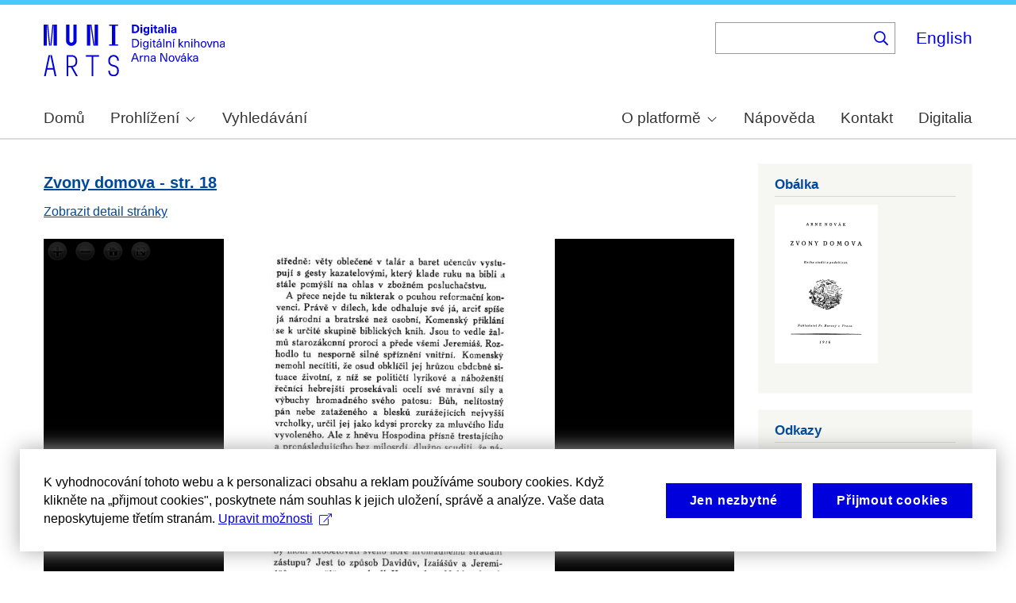

--- FILE ---
content_type: text/html; charset=UTF-8
request_url: https://arne-novak.phil.muni.cz/node/167/pages?language=cs&page=17%20
body_size: 8811
content:
<!DOCTYPE html>
<html lang="cs" dir="ltr" prefix="wgs84_pos: http://www.w3.org/2003/01/geo/wgs84_pos#  org: https://www.w3.org/TR/vocab-org/#org:  xs: http://www.w3.org/2001/XMLSchema#  ldp: http://www.w3.org/ns/ldp#  dc11: http://purl.org/dc/elements/1.1/  dcterms: http://purl.org/dc/terms/  nfo: http://www.semanticdesktop.org/ontologies/2007/03/22/nfo/v1.1/  ebucore: http://www.ebu.ch/metadata/ontologies/ebucore/ebucore#  fedora: http://fedora.info/definitions/v4/repository#  owl: http://www.w3.org/2002/07/owl#  ore: http://www.openarchives.org/ore/terms/  rdf: http://www.w3.org/1999/02/22-rdf-syntax-ns#  rdau: http://rdaregistry.info/Elements/u/  islandora: http://islandora.ca/  pcdm: http://pcdm.org/models#  use: http://pcdm.org/use#  iana: http://www.iana.org/assignments/relation/  premis: http://www.loc.gov/premis/rdf/v1#  premis3: http://www.loc.gov/premis/rdf/v3/  co: http://purl.org/co/  content: http://purl.org/rss/1.0/modules/content/  dc: http://purl.org/dc/terms/  foaf: http://xmlns.com/foaf/0.1/  og: http://ogp.me/ns#  rdfs: http://www.w3.org/2000/01/rdf-schema#  schema: http://schema.org/  sioc: http://rdfs.org/sioc/ns#  sioct: http://rdfs.org/sioc/types#  skos: http://www.w3.org/2004/02/skos/core#  xsd: http://www.w3.org/2001/XMLSchema# ">
  <head>
    <meta charset="utf-8" />
<noscript><style>form.antibot * :not(.antibot-message) { display: none !important; }</style>
</noscript><meta name="title" content="Prohlížeč stran | Digitální knihovna Arna Nováka" />
<meta name="description" content="Arne Novák digital library." />
<meta name="abstract" content="(CS): Digitální knihovna obsahuje monografie Arna Nováka a díla, ke kterým napsal úvod nebo doslov a u kterých autorský zákon umožňuje volné zpřístupnění. Najdete v ní díla Arna Nováka i dalších autorů. Provozována je na Filozofické fakultě Masarykovy univerzity. (EN): The Digital Library contains Arne Novák’s monographs and those works which he wrote an introduction or an epilogue for, subject to free accessibility under the Copyright Act. It contains works of Arne Novák as well as works of other authors. It operates at the Faculty of Arts, Masaryk University." />
<meta name="keywords" content="Arne Novák,digital library,monographs" />
<link rel="canonical" href="https://arne-novak.phil.muni.cz/cs/node/167/pages" />
<meta name="google-site-verification" content="yJjiVRaPQ6QJO8Au5DLPUY--pJyTJa3apjGTL7FQQRk" />
<meta name="Generator" content="Drupal 10 (https://www.drupal.org)" />
<meta name="MobileOptimized" content="width" />
<meta name="HandheldFriendly" content="true" />
<meta name="viewport" content="width=device-width, initial-scale=1.0" />
<link rel="icon" href="/core/misc/favicon.ico" type="image/vnd.microsoft.icon" />

    <title>Prohlížeč stran | Digitální knihovna Arna Nováka</title>
    <link rel="stylesheet" media="all" href="https://dan-demo.phil.muni.cz/sites/default/files/css/css_U6D_rkDS7cjVvfq8RpPyPgwmRApkZI5XJiQYP25UDxM.css?delta=0&amp;language=cs&amp;theme=islandora_muni&amp;include=[base64]" />
<link rel="stylesheet" media="all" href="https://dan-demo.phil.muni.cz/sites/default/files/css/css_p43HJfdbXFy7mo4fOsARx6-Z_tuCkKJZAYNrU-Yjy_w.css?delta=1&amp;language=cs&amp;theme=islandora_muni&amp;include=[base64]" />
<link rel="stylesheet" media="print" href="https://dan-demo.phil.muni.cz/sites/default/files/css/css_ZPTDtUZ0nXCC0rzYELA6v53AF5z0u_Xqk_JhYd7VmuA.css?delta=2&amp;language=cs&amp;theme=islandora_muni&amp;include=[base64]" />
<link rel="stylesheet" media="all" href="https://dan-demo.phil.muni.cz/sites/default/files/css/css_dv5s4AUXRTc-spyelypAzlB5ZQF9oB2AhZOIfQ_ndII.css?delta=3&amp;language=cs&amp;theme=islandora_muni&amp;include=[base64]" />

    
  </head>
  <body class="layout-one-sidebar layout-sidebar-second path-node">
        <a href="#main-content" class="visually-hidden focusable skip-link">
      Skip to main content
    </a>
    
      <div class="dialog-off-canvas-main-canvas" data-off-canvas-main-canvas>
    <div id="page-wrapper">
  <div id="page">
    <header id="header" class="header" role="banner">
      <div class="section layout-container clearfix">
        
          <div class="clearfix region region-header">
    <div id="block-islandora-muni-matomo" class="block block-simple-block block-simple-blockmatomo">
  
    
      <div class="content">
      <!-- Matomo --><script type="text/plain" class="mc-analytics">
  var _paq = window._paq = window._paq || [];
  /* tracker methods like "setCustomDimension" should be called before "trackPageView" */
  _paq.push(['trackPageView']);
  _paq.push(['enableLinkTracking']);
  (function() {
    var u="https://www.phil.muni.cz/matomo/";
    _paq.push(['setTrackerUrl', u+'matomo.php']);
    _paq.push(['setSiteId', '5']);
    var d=document, g=d.createElement('script'), s=d.getElementsByTagName('script')[0];
    g.async=true; g.src=u+'matomo.js'; s.parentNode.insertBefore(g,s);
  })();
</script><!-- End Matomo Code -->
    </div>
  </div>
<div id="block-islandora-muni-sitelogo" class="block block-simple-block block-simple-blocksite-logo">
  
      <h2>Site logo</h2>
    
      <div class="content">
      <p><a class="site-branding__logo" href="/cs" rel="home"><img alt="Home" src="/themes/custom/islandora_muni/platform_specific/images/logo-cs.svg"></a></p>

    </div>
  </div>
<div class="views-exposed-form bef-exposed-form block block-views block-views-exposed-filter-blocksearch-content-page-2" data-drupal-selector="views-exposed-form-search-content-page-2" id="block-islandora-muni-exposedformsearch-contentpage-2">
  
    
      <div class="content">
      <form action="/cs/search" method="get" id="views-exposed-form-search-content-page-2" accept-charset="UTF-8">
  <div class="form--inline clearfix">
  <div class="js-form-item form-item js-form-type-search-api-autocomplete form-type-search-api-autocomplete js-form-item-search form-item-search">
      
        <input data-drupal-selector="edit-search" data-search-api-autocomplete-search="search_content" class="form-autocomplete form-text" data-autocomplete-path="/cs/search_api_autocomplete/search_content?display=page_2&amp;&amp;filter=search" type="text" id="edit-search" name="search" value="" size="30" maxlength="128" />

        </div>
<div data-drupal-selector="edit-actions" class="form-actions js-form-wrapper form-wrapper" id="edit-actions"><input data-drupal-selector="edit-submit-search-content" type="submit" id="edit-submit-search-content" value="." class="button js-form-submit form-submit" />
</div>

</div>

</form>

    </div>
  </div>
<div class="language-switcher-language-url block block-language block-language-blocklanguage-interface" id="block-islandora-muni-languageswitcher" role="navigation">
  
    
      <div class="content">
      <ul class="links"><li hreflang="en" data-drupal-link-query="{&quot;language&quot;:&quot;cs&quot;,&quot;page&quot;:&quot;17 &quot;}" data-drupal-link-system-path="node/167/pages" class="en"><a href="/en/node/167/pages?language=cs&amp;page=17%20" class="language-link" hreflang="en" data-drupal-link-query="{&quot;language&quot;:&quot;cs&quot;,&quot;page&quot;:&quot;17 &quot;}" data-drupal-link-system-path="node/167/pages">English</a></li><li hreflang="cs" data-drupal-link-query="{&quot;language&quot;:&quot;cs&quot;,&quot;page&quot;:&quot;17 &quot;}" data-drupal-link-system-path="node/167/pages" class="cs is-active" aria-current="page"><a href="/cs/node/167/pages?language=cs&amp;page=17%20" class="language-link is-active" hreflang="cs" data-drupal-link-query="{&quot;language&quot;:&quot;cs&quot;,&quot;page&quot;:&quot;17 &quot;}" data-drupal-link-system-path="node/167/pages" aria-current="page">Čeština</a></li></ul>
    </div>
  </div>

  </div>

          <div class="region region-primary-menu">
    <div id="block-islandora-muni-mainmenu" class="block block-superfish block-superfishmain-menu">
  
    
      <div class="content">
      
<ul id="superfish-main-menu" class="menu sf-menu sf-main-menu sf-horizontal sf-style-none" role="menu" aria-label="Menu">
  

  
  <li id="main-menu-menu-link-content1ad81ef1-ca27-46c7-90b4-f7f385bf6956" class="sf-depth-1 sf-no-children sf-first" role="none">
    
          <a href="/cs" class="sf-depth-1 muni-menu-links" role="menuitem">Domů</a>
    
    
    
    
      </li>


            
  <li id="main-menu-menu-link-contentcb819eff-eb66-4821-8baa-21f3a30f89da" class="sf-depth-1 menuparent" role="none">
    
          <span class="sf-depth-1 muni-menu-links menuparent nolink" role="menuitem" aria-haspopup="true" aria-expanded="false">Prohlížení</span>
    
    
    
              <ul role="menu">
      
      

  
  <li id="main-menu-menu-link-content30e12808-9be0-4b0d-85b3-65bd1c79b25e" class="sf-depth-2 sf-no-children sf-first" role="none">
    
          <a href="/cs/titles" class="sf-depth-2 muni-menu-links" role="menuitem">Názvy</a>
    
    
    
    
      </li>


  
  <li id="main-menu-menu-link-contentba0ff0b6-6eef-4c3c-b104-875f6bf1f20c" class="sf-depth-2 sf-no-children sf-last" role="none">
    
          <a href="/cs/authors" class="sf-depth-2 muni-menu-links" role="menuitem">Autoři</a>
    
    
    
    
      </li>



              </ul>
      
    
    
      </li>


  
  <li id="main-menu-menu-link-content0c4638cc-ace7-4661-9aa7-e3db1493e32f" class="sf-depth-1 sf-no-children" role="none">
    
          <a href="/cs/search" class="sf-depth-1 muni-menu-links" role="menuitem">Vyhledávání</a>
    
    
    
    
      </li>


            
  <li id="main-menu-menu-link-contentf978af2f-acec-4007-a2b9-4fdfcefbc4e3" class="sf-depth-1 menuparent" role="none">
    
          <span class="sf-depth-1 muni-menu-links menuparent nolink" role="menuitem" aria-haspopup="true" aria-expanded="false">O platformě</span>
    
    
    
              <ul role="menu">
      
      

  
  <li id="main-menu-menu-link-contenta8138c2c-f069-4df0-ae45-094b2c5cbdeb" class="sf-depth-2 sf-no-children sf-first" role="none">
    
          <a href="/cs/about" class="sf-depth-2 muni-menu-links" role="menuitem">Základní informace</a>
    
    
    
    
      </li>


  
  <li id="main-menu-menu-link-content9de61a53-8e11-4af2-8fa4-d566fbcc1789" class="sf-depth-2 sf-no-children sf-last" role="none">
    
          <a href="/cs/arne-novak" class="sf-depth-2 muni-menu-links" role="menuitem">Arne Novák</a>
    
    
    
    
      </li>



              </ul>
      
    
    
      </li>


  
  <li id="main-menu-menu-link-contentf25fc721-37af-465c-858a-d8e71f0c54f6" class="sf-depth-1 sf-no-children" role="none">
    
          <a href="/cs/help" class="sf-depth-1 muni-menu-links" role="menuitem">Nápověda</a>
    
    
    
    
      </li>


  
  <li id="main-menu-menu-link-content41b7457a-1ebd-49ba-9a5e-f51f8f86ccb3" class="sf-depth-1 sf-no-children" role="none">
    
          <a href="/cs/contact" class="sf-depth-1 muni-menu-links" role="menuitem">Kontakt</a>
    
    
    
    
      </li>


  
  <li id="main-menu-menu-link-content60212fc8-29ea-4e11-b84e-29d67f63ab89" class="sf-depth-1 sf-no-children sf-last" role="none">
    
          <a href="https://digitalia.phil.muni.cz/" class="sf-depth-1 muni-menu-links sf-external" role="menuitem">Digitalia</a>
    
    
    
    
      </li>


</ul>

    </div>
  </div>
<div id="block-islandora-muni-translatelinktodigitaliainmenu" class="block block-simple-block block-simple-blocktranslate-link-to-digitalia-in-menu">
  
    
      <div class="content">
      <script>
if (document.documentElement.lang === 'en') {
  var links = document.getElementsByClassName('muni-menu-links');
  links[links.length-1].setAttribute("href", "https://digitalia.phil.muni.cz/en");
}
</script>
    </div>
  </div>

  </div>

      </div>
    </header>
            <div id="main-wrapper" class="layout-main-wrapper layout-container clearfix">
      <div id="main" class="layout-main clearfix">
        
        <main id="content" class="column main-content" role="main">
          <section class="section">
            <a id="main-content" tabindex="-1"></a>
              <div class="region region-content">
    <div data-drupal-messages-fallback class="hidden"></div><div id="block-islandora-muni-content" class="block block-system block-system-main-block">
  
    
      <div class="content">
      <div class="views-element-container"><div class="view view-book-pages view-id-book_pages view-display-id-page_1 js-view-dom-id-0f879606036a26a5ad2317c8f2e0654938a2a00beed1c62d04a0639674fea60c">
  
    
      
      <div class="view-content">
          <div class="views-row">
<article data-history-node-id="338" about="/cs/node/338" class="node node--type-page node--promoted node--view-mode-token clearfix">
  <header>
    
            <h2 class="node__title">
        <a href="/cs/node/338" rel="bookmark"><span class="field field--name-title field--type-string field--label-hidden">Zvony domova - str. 18</span>
</a>
      </h2>
        
      </header>
  <div class="node__content clearfix">
    <div class="views-element-container"><div class="view view-eva view-page-link-to-self view-id-page_link_to_self view-display-id-entity_view_1 js-view-dom-id-52a2814d3ad8aa52d57ae54b91bdd0754aded091f354a6a7d37e96eb00399ac8">
  
    

  
  

      <div class="views-row"><div class="views-field views-field-view-node"><span class="field-content"><a href="/cs/node/338" hreflang="cs">Zobrazit detail stránky</a></span></div></div>

  
  

  
  

      <footer>
      <br>
    </footer>
  
  </div>
</div>
<div class="views-element-container"><div class="view view-eva view-openseadragon-media-evas view-id-openseadragon_media_evas view-display-id-entity_view_1 js-view-dom-id-1a1325c1f3309d467494f22bc202478830598c20b65ba428fc5d6ccca22fecde">
  
    

  
  

      <div class="views-row"><article class="media media--type-page-scan media--view-mode-open-seadragon">
  
      
            <div class="field field--name-field-media-image field--type-image field--label-hidden field__item"><div  class="openseadragon-viewer" id="openseadragon-viewer-402"></div>
</div>
      
  </article>
</div>

  
  

  
  

  
  </div>
</div>

  </div>
</article>
</div>

    </div>
  
        <nav class="pager" role="navigation" aria-labelledby="pagination-heading">
    <h4 id="pagination-heading" class="visually-hidden">Pagination</h4>
    <ul class="pager__items js-pager__items">
                    <li class="pager__item pager__item--first">
          <a href="?language=cs&amp;page=0" title="Go to first page">
            <span class="visually-hidden">First page</span>
            <span aria-hidden="true">« První strana</span>
          </a>
        </li>
                          <li class="pager__item pager__item--previous">
          <a href="?language=cs&amp;page=16" title="Go to previous page" rel="prev">
            <span class="visually-hidden">Previous page</span>
            <span aria-hidden="true">‹‹ Předchozí strana</span>
          </a>
        </li>
                          <li class="pager__item pager__item--ellipsis" role="presentation">&hellip;</li>
                                      <li class="pager__item pager__item--ellipsis" role="presentation">&hellip;</li>
                          <li class="pager__item pager__item--next">
          <a href="?language=cs&amp;page=18" title="Go to next page" rel="next">
            <span class="visually-hidden">Next page</span>
            <span aria-hidden="true">Další strana ››</span>
          </a>
        </li>
                          <li class="pager__item pager__item--last">
          <a href="?language=cs&amp;page=247" title="Go to last page">
            <span class="visually-hidden">Last page</span>
            <span aria-hidden="true">Poslední strana »</span>
          </a>
        </li>
          </ul>
  </nav>

            <div class="view-footer">
      <div class="view view-book-pager view-id-book_pager view-display-id-block_1 js-view-dom-id-b62b9835d962faef57d7aa29902c509fe106a423eadbb86ca67fbe2d73d263ae">
  
    
      <div class="view-header">
      <br>
    </div>
      
      <div class="view-content">
      <div class="item-list pager-item2">
  
  <ul class="pager-item-list">

          <li class="pager-item-row2"><div class="views-field views-field-field-weight-value"><div class="field-content"><a href="/cs/node/167/pages?page=16%20">17</a></div></div></li>
          <li class="pager-item-row2"><div class="views-field views-field-field-weight-value"><div class="field-content"><a href="/cs/node/167/pages?page=17%20">18</a></div></div></li>
          <li class="pager-item-row2"><div class="views-field views-field-field-weight-value"><div class="field-content"><a href="/cs/node/167/pages?page=18%20">19</a></div></div></li>
          <li class="pager-item-row2"><div class="views-field views-field-field-weight-value"><div class="field-content"><a href="/cs/node/167/pages?page=19%20">20</a></div></div></li>
          <li class="pager-item-row2"><div class="views-field views-field-field-weight-value"><div class="field-content"><a href="/cs/node/167/pages?page=20%20">21</a></div></div></li>
          <li class="pager-item-row2"><div class="views-field views-field-field-weight-value"><div class="field-content"><a href="/cs/node/167/pages?page=21%20">22</a></div></div></li>
          <li class="pager-item-row2"><div class="views-field views-field-field-weight-value"><div class="field-content"><a href="/cs/node/167/pages?page=22%20">23</a></div></div></li>
          <li class="pager-item-row2"><div class="views-field views-field-field-weight-value"><div class="field-content"><a href="/cs/node/167/pages?page=23%20">24</a></div></div></li>
          <li class="pager-item-row2"><div class="views-field views-field-field-weight-value"><div class="field-content"><a href="/cs/node/167/pages?page=24%20">25</a></div></div></li>
          <li class="pager-item-row2"><div class="views-field views-field-field-weight-value"><div class="field-content"><a href="/cs/node/167/pages?page=25%20">26</a></div></div></li>
          <li class="pager-item-row2"><div class="views-field views-field-field-weight-value"><div class="field-content"><a href="/cs/node/167/pages?page=26%20">27</a></div></div></li>
          <li class="pager-item-row2"><div class="views-field views-field-field-weight-value"><div class="field-content"><a href="/cs/node/167/pages?page=27%20">28</a></div></div></li>
          <li class="pager-item-row2"><div class="views-field views-field-field-weight-value"><div class="field-content"><a href="/cs/node/167/pages?page=28%20">29</a></div></div></li>
          <li class="pager-item-row2"><div class="views-field views-field-field-weight-value"><div class="field-content"><a href="/cs/node/167/pages?page=29%20">30</a></div></div></li>
          <li class="pager-item-row2"><div class="views-field views-field-field-weight-value"><div class="field-content"><a href="/cs/node/167/pages?page=30%20">31</a></div></div></li>
          <li class="pager-item-row2"><div class="views-field views-field-field-weight-value"><div class="field-content"><a href="/cs/node/167/pages?page=31%20">32</a></div></div></li>
          <li class="pager-item-row2"><div class="views-field views-field-field-weight-value"><div class="field-content"><a href="/cs/node/167/pages?page=32%20">33</a></div></div></li>
          <li class="pager-item-row2"><div class="views-field views-field-field-weight-value"><div class="field-content"><a href="/cs/node/167/pages?page=33%20">34</a></div></div></li>
          <li class="pager-item-row2"><div class="views-field views-field-field-weight-value"><div class="field-content"><a href="/cs/node/167/pages?page=34%20">35</a></div></div></li>
          <li class="pager-item-row2"><div class="views-field views-field-field-weight-value"><div class="field-content"><a href="/cs/node/167/pages?page=35%20">36</a></div></div></li>
          <li class="pager-item-row2"><div class="views-field views-field-field-weight-value"><div class="field-content"><a href="/cs/node/167/pages?page=36%20">37</a></div></div></li>
          <li class="pager-item-row2"><div class="views-field views-field-field-weight-value"><div class="field-content"><a href="/cs/node/167/pages?page=37%20">38</a></div></div></li>
          <li class="pager-item-row2"><div class="views-field views-field-field-weight-value"><div class="field-content"><a href="/cs/node/167/pages?page=38%20">39</a></div></div></li>
          <li class="pager-item-row2"><div class="views-field views-field-field-weight-value"><div class="field-content"><a href="/cs/node/167/pages?page=39%20">40</a></div></div></li>
    
  </ul>

</div>

    </div>
  
          </div>

    </div>
    </div>
</div>

    </div>
  </div>

  </div>

          </section>
        </main>
                          <div id="sidebar-second" class="column sidebar">
            <aside class="section" role="complementary">
                <div class="region region-sidebar-second">
    <div class="views-element-container block block-views block-views-blockbook-covers-block-1" id="block-islandora-muni-views-block-book-covers-block-1">
  
      <h2>Obálka</h2>
    
      <div class="content">
      <div><div class="view view-book-covers view-id-book_covers view-display-id-block_1 js-view-dom-id-924e300c9e3f10c1563baa5257866c5809d398161f0fd4a69afed2875088fd55">
  
    
      
      <div class="view-content">
          <div class="views-row"><article class="media media--type-book-cover media--view-mode-source">
  
      
            <div class="field field--name-field-media-image field--type-image field--label-hidden field__item">  <img loading="lazy" src="/cs/_flysystem/fedora/books/cover/6519.gif" width="130" height="200" typeof="foaf:Image" />

</div>
      
  </article>
</div>

    </div>
  
          </div>
</div>

    </div>
  </div>
<div class="views-element-container block block-views block-views-blockbook-links-block-1" id="block-islandora-muni-views-block-book-links-block-1">
  
      <h2>Odkazy</h2>
    
      <div class="content">
      <div><div class="view view-book-links view-id-book_links view-display-id-block_1 js-view-dom-id-ec14085a4b1afd6d5dceeee126f1964323c3944a550fb5c5d0418de207f689b3">
  
    
      
      <div class="view-content">
          <div class="views-row"><div class="views-field views-field-nothing"><span class="field-content"><a href="/node/167">Přehled o díle</a></span></div><div class="views-field views-field-field-weight-value"><div class="field-content"><a href="/index.php/cs/node/167/pages?page=4">Titulní strana</a></div></div><div class="views-field views-field-field-weight-value-1"><div class="field-content"><a href="/index.php/cs/node/167/pages?page=246">Stránka s obsahem</a></div></div></div>

    </div>
  
            <div class="view-footer">
      <div class="view view-book-parts view-id-book_parts view-display-id-default js-view-dom-id-59641cf1e0a2926b79a1aeb837eed0d85a1430d2996813726cdc30e3bb36b553">
  
    
      
  
          </div>

    </div>
    </div>
</div>

    </div>
  </div>

  </div>

            </aside>
          </div>
              </div>
    </div>
        <footer class="site-footer">
      <div class="layout-container">
                  <div class="site-footer__top clearfix">
              <div class="region region-footer-first">
    <div id="block-islandora-muni-footercopyright" class="block block-simple-block block-simple-blockfooter-copyright">
  
    
      <div class="content">
      <p>©&nbsp;<script>const datey = new Date(); document.write(datey.getFullYear());</script> <a href="https://muni.cz/">Masarykova univerzita</a><br><a href="mailto:digitalia@phil.muni.cz">Webmaster</a> | <a class="mc-open-dialog" href="#">Cookies</a></p>
    </div>
  </div>
<div id="block-islandora-muni-footerlogos" class="block block-simple-block block-simple-blockfooter-logos">
  
    
      <div class="content">
      <p><a href="https://digitalia.phil.muni.cz/o-nas/lindatclariah-cz" target="_blank"><img src="/themes/custom/islandora_muni/images/LINDAT-CLARIAH-cz-small.png" alt="LINDAT CLARIAH"></a><a href="https://knihovna.phil.muni.cz/cs/" target="_blank"><img class="footer-icon" src="/themes/custom/islandora_muni/images/phil-lib-cs.svg" alt="FF MU Library"></a> <a href="https://kisk.phil.muni.cz/cs/" target="_blank"><img class="footer-icon" src="/themes/custom/islandora_muni/images/phil-kisk-cs.svg" alt="KISK FF MU"></a></p>

    </div>
  </div>
<div id="block-islandora-muni-cookies-consent-cs" class="block block-simple-block block-simple-blockcookies-consent-cs">
  
    
      <div class="content">
      <script>
!function(i,c){i.muniCookies=c;var s=document.createElement("script");s.src=c.scriptUrl+"main.js",document.head.appendChild(s)}(window,{
scriptUrl: 'https://cdn.muni.cz/Scripts/libs/muni-cookies/',
lang: 'cs',
customStyle: true,
key: 'd2868d50-d6fd-4c91-a599-5b0e432fe89e'})
</script>
    </div>
  </div>

  </div>

            
            
            
          </div>
                      </div>
    </footer>
  </div>
</div>

  </div>

    
    <script type="application/json" data-drupal-selector="drupal-settings-json">{"path":{"baseUrl":"\/","pathPrefix":"cs\/","currentPath":"node\/167\/pages","currentPathIsAdmin":false,"isFront":false,"currentLanguage":"cs","currentQuery":{"language":"cs","page":"17 "}},"pluralDelimiter":"\u0003","suppressDeprecationErrors":true,"ajaxPageState":{"libraries":"[base64]","theme":"islandora_muni","theme_token":null},"ajaxTrustedUrl":{"\/cs\/search":true},"openseadragon":{"openseadragon-viewer-402":{"basePath":{},"fitToAspectRatio":0,"options":{"id":"openseadragon-viewer-402","prefixUrl":"https:\/\/cdnjs.cloudflare.com\/ajax\/libs\/openseadragon\/2.4.2\/images\/","tileSources":["https:\/\/dan-demo.phil.muni.cz\/iiif\/2\/https%3A%2F%2Farne-novak.phil.muni.cz%2Fcs%2F_flysystem%2Ffedora%2Fpages%2Fscan%2F6537.png"],"fit_to_aspect_ratio":0,"tabIndex":0,"debugMode":0,"debugGridColor":"#437AB2","blendTime":0,"alwaysBlend":0,"autoHideControls":1,"immediateRender":0,"defaultZoomLevel":0,"opacity":1,"degrees":0,"homeFillsViewer":0,"panHorizontal":1,"panVertical":1,"constrainDuringPan":0,"wrapHorizontal":0,"wrapVertical":0,"minZoomImageRatio":0.9,"maxZoomPixelRatio":1.1,"smoothTileEdgesMinZoom":1.1,"autoResize":1,"preserveImageSizeOnResize":0,"minScrollDeltaTime":50,"pixelsPerWheelLine":40,"visibilityRatio":0.5,"imageLoaderLimit":0,"clickTimeThreshold":300,"clickDistThreshold":5,"dblClickTimeThreshold":300,"dblClickDistThreshold":20,"springStiffness":6.5,"animationTime":1.2,"gestureSettingsMouse":{"scrollToZoom":1,"clickToZoom":1,"dblClickToZoom":0,"pinchToZoom":0,"flickEnabled":0,"flickMinSpeed":120,"flickMomentum":0.25,"pinchRotate":0},"gestureSettingsTouch":{"scrollToZoom":0,"clickToZoom":0,"dblClickToZoom":1,"pinchToZoom":1,"flickEnabled":1,"flickMinSpeed":120,"flickMomentum":0.25,"pinchRotate":0},"gestureSettingsPen":{"scrollToZoom":0,"clickToZoom":1,"dblClickToZoom":0,"pinchToZoom":0,"flickEnabled":0,"flickMinSpeed":120,"flickMomentum":0.25,"pinchRotate":0},"gestureSettingsUnknown":{"scrollToZoom":1,"clickToZoom":0,"dblClickToZoom":1,"pinchToZoom":1,"flickEnabled":1,"flickMinSpeed":120,"flickMomentum":0.25,"pinchRotate":0},"zoomPerClick":2,"zoomPerScroll":1.2,"zoomPerSecond":1,"controlsFadeDelay":2000,"controlsFadeLength":1500,"maxImageCacheCount":200,"timeout":30000,"useCanvas":1,"minPixelRatio":0.5,"mouseNavEnabled":1,"sequenceControlAnchor":"TOP_LEFT","navPrevNextWrap":0,"showNavigator":0,"navigatorPosition":"TOP_RIGHT","navigatorSizeRatio":0.2,"navigatorMaintainSizeRatio":0,"navigatorAutoResize":1,"navigatorAutoFade":1,"navigatorRotate":1,"showNavigationControl":1,"navigationControlAnchor":"TOP_LEFT","showZoomControl":1,"showHomeControl":1,"showFullPageControl":1,"showRotationControl":0,"preserveViewport":0,"preserveOverlays":0,"showReferenceStrip":0,"referenceStripScroll":"horizontal","referenceStripPosition":"BOTTOM_LEFT","referenceStripSizeRatio":0.2,"collectionMode":0,"collectionRows":3,"collectionColumns":0,"collectionLayout":"horizontal","collectionTileSize":800,"collectionTileMargin":80,"compositeOperation":"","placeholderFillStyle":"","minZoomLevel":"","maxZoomLevel":"","navigatorTop":"","navigatorLeft":"","navigatorHeight":"","navigatorWidth":"","showSequenceControl":true,"sequenceMode":false,"initialPage":0,"referenceStripHeight":"","referenceStripWidth":"","crossOriginPolicy":false,"ajaxWithCredentials":false,"tileSize":256}}},"superfish":{"superfish-main-menu":{"id":"superfish-main-menu","sf":{"animation":{"opacity":"show","height":"show"},"speed":"fast","autoArrows":true,"dropShadows":true},"plugins":{"smallscreen":{"cloneParent":0,"mode":"window_width","expandText":"Rozbalit","collapseText":"Sbalit"},"supposition":true,"supersubs":true}}},"search_api_autocomplete":{"search_content":{"auto_submit":true}},"user":{"uid":0,"permissionsHash":"2a81622aa6a25aa7f4b2810d7784607de30ff6049bd0de5071b08f0cb82940de"}}</script>
<script src="/core/assets/vendor/jquery/jquery.min.js?v=3.7.1"></script>
<script src="/core/assets/vendor/once/once.min.js?v=1.0.1"></script>
<script src="https://dan-demo.phil.muni.cz/sites/default/files/languages/cs_qVKEPBm55AVhIWNN-5k-LvlhOblyoD1mhL0bJ7lbHr0.js?t9g8x1"></script>
<script src="/core/misc/drupalSettingsLoader.js?v=10.6.2"></script>
<script src="/core/misc/drupal.js?v=10.6.2"></script>
<script src="/core/misc/drupal.init.js?v=10.6.2"></script>
<script src="/core/assets/vendor/jquery.ui/ui/version-min.js?v=10.6.2"></script>
<script src="/core/assets/vendor/jquery.ui/ui/data-min.js?v=10.6.2"></script>
<script src="/core/assets/vendor/jquery.ui/ui/disable-selection-min.js?v=10.6.2"></script>
<script src="/core/assets/vendor/jquery.ui/ui/jquery-patch-min.js?v=10.6.2"></script>
<script src="/core/assets/vendor/jquery.ui/ui/scroll-parent-min.js?v=10.6.2"></script>
<script src="/core/assets/vendor/jquery.ui/ui/unique-id-min.js?v=10.6.2"></script>
<script src="/core/assets/vendor/jquery.ui/ui/focusable-min.js?v=10.6.2"></script>
<script src="/core/assets/vendor/jquery.ui/ui/keycode-min.js?v=10.6.2"></script>
<script src="/core/assets/vendor/jquery.ui/ui/plugin-min.js?v=10.6.2"></script>
<script src="/core/assets/vendor/jquery.ui/ui/widget-min.js?v=10.6.2"></script>
<script src="/core/assets/vendor/jquery.ui/ui/labels-min.js?v=10.6.2"></script>
<script src="/core/assets/vendor/jquery.ui/ui/widgets/autocomplete-min.js?v=10.6.2"></script>
<script src="/core/assets/vendor/jquery.ui/ui/widgets/menu-min.js?v=10.6.2"></script>
<script src="/core/assets/vendor/tabbable/index.umd.min.js?v=6.3.0"></script>
<script src="/core/misc/autocomplete.js?v=10.6.2"></script>
<script src="/modules/contrib/better_exposed_filters/js/better_exposed_filters.js?t9g8x1"></script>
<script src="/modules/custom/digitalia_muni_general_includes/js/language_switcher_update.js?t9g8x1"></script>
<script src="https://cdnjs.cloudflare.com/ajax/libs/openseadragon/2.4.2/openseadragon.min.js"></script>
<script src="/modules/contrib/openseadragon/js/openseadragon_viewer.js?v=1.x"></script>
<script src="/core/misc/progress.js?v=10.6.2"></script>
<script src="/core/assets/vendor/loadjs/loadjs.min.js?v=4.3.0"></script>
<script src="/core/misc/debounce.js?v=10.6.2"></script>
<script src="/core/misc/announce.js?v=10.6.2"></script>
<script src="/core/misc/message.js?v=10.6.2"></script>
<script src="/core/misc/ajax.js?v=10.6.2"></script>
<script src="/core/misc/jquery.tabbable.shim.js?v=10.6.2"></script>
<script src="/core/misc/position.js?v=10.6.2"></script>
<script src="/modules/contrib/search_api_autocomplete/js/search_api_autocomplete.js?t9g8x1"></script>
<script src="/modules/contrib/superfish/js/superfish.js?v=2.0"></script>
<script src="/libraries/drupal-superfish/superfish.js?t9g8x1"></script>
<script src="/libraries/drupal-superfish/jquery.hoverIntent.minified.js?t9g8x1"></script>
<script src="/libraries/drupal-superfish/sfsmallscreen.js?t9g8x1"></script>
<script src="/libraries/drupal-superfish/supersubs.js?t9g8x1"></script>
<script src="/libraries/drupal-superfish/supposition.js?t9g8x1"></script>

  </body>
</html>


--- FILE ---
content_type: text/javascript
request_url: https://arne-novak.phil.muni.cz/modules/contrib/openseadragon/js/openseadragon_viewer.js?v=1.x
body_size: 1488
content:
/*jslint browser: true*/
/*global OpenSeadragon, Drupal*/
/**
 * @file
 * Displays OpenSeadragon viewer.
 */
(function(once) {
    'use strict';

    /**
     * The DOM element that represents the Singleton Instance of this class.
     * @type {string}
     */
    var base = '#openseadragon-viewer';

    /**
     * Initialize the OpenSeadragon Viewer.
     */
    Drupal.behaviors.openSeadragon = {
        attach: function(context, settings) {
            Object.keys(settings.openseadragon).forEach(function(osdViewerId) {
              // Use custom element #id if set.
              base = '#' + osdViewerId;
              once('openSeadragonViewer', base, context).forEach(function () {
                    Drupal.openSeadragonViewer[base] = new Drupal.openSeadragonViewer(base, settings.openseadragon[osdViewerId]);
              });
            });
        },
        detach: function(context, settings, trigger) {
            Object.keys(settings.openseadragon).forEach(function(osdViewerId) {
                // Use custom element #id if set.
                base = '#' + osdViewerId;
                once.remove('openSeadragonViewer', base, context).forEach(function () {
                    delete Drupal.openSeadragonViewer[base];
                });
            });
        }
    };

    /**
     * Creates an instance of the OpenSeadragon Viewer widget.
     *
     * @param {string} base
     *   The element ID that this class is bound to.
     * @param {object} settings
     *   Drupal.settings for this object widget.
     *
     * @constructor
     */
    Drupal.openSeadragonViewer = function (base, settings) {
        var viewer = new OpenSeadragon(settings.options);

        var update_clip = function(event) {
            var viewer = event.eventSource;
            var fitWithinBoundingBox = function(d, max) {
                if (d.width / d.height > max.x / max.y) {
                    return new OpenSeadragon.Point(max.x, parseInt(d.height * max.x / d.width));
                } else {
                    return new OpenSeadragon.Point(parseInt(d.width * max.y / d.height), max.y);
                }
            };

            var getDisplayRegion = function(viewer, source) {
                // Determine portion of scaled image that is being displayed.
                var box = new OpenSeadragon.Rect(0, 0, source.x, source.y);
                var container = viewer.viewport.getContainerSize();
                var bounds = viewer.viewport.getBounds();
                // If image is offset to the left.
                if (bounds.x > 0){
                    box.x = box.x - viewer.viewport.pixelFromPoint(new OpenSeadragon.Point(0,0)).x;
                }
                // If full image doesn't fit.
                if (box.x + source.x > container.x) {
                    box.width = container.x - viewer.viewport.pixelFromPoint(new OpenSeadragon.Point(0,0)).x;
                    if (box.width > container.x) {
                        box.width = container.x;
                    }
                }
                // If image is offset up.
                if (bounds.y > 0) {
                    box.y = box.y - viewer.viewport.pixelFromPoint(new OpenSeadragon.Point(0,0)).y;
                }
                // If full image doesn't fit.
                if (box.y + source.y > container.y) {
                    box.height = container.y - viewer.viewport.pixelFromPoint(new OpenSeadragon.Point(0,0)).y;
                    if (box.height > container.y) {
                        box.height = container.y;
                    }
                }
                return box;
            };
            var source = viewer.source;
            var zoom = viewer.viewport.getZoom();
            var size = new OpenSeadragon.Rect(0, 0, source.dimensions.x, source.dimensions.y);
            var container = viewer.viewport.getContainerSize();
            var fit_source = fitWithinBoundingBox(size, container);
            var total_zoom = fit_source.x / source.dimensions.x;
            var container_zoom = fit_source.x / container.x;
            var level = (zoom * total_zoom) / container_zoom;
            var box = getDisplayRegion(viewer, new OpenSeadragon.Point(parseInt(source.dimensions.x * level), parseInt(source.dimensions.y * level)));
            var scaled_box = new OpenSeadragon.Rect(parseInt(box.x / level), parseInt(box.y / level), parseInt(box.width / level), parseInt(box.height / level));
            var params = {
                    'identifier': source['@id'],
                    'region': scaled_box.x + ',' + scaled_box.y + ',' + (scaled_box.getBottomRight().x - scaled_box.x) + ',' + (scaled_box.getBottomRight().y - scaled_box.y),
                    'size': (zoom <= 1) ? source.dimensions.x + ',' + source.dimensions.y : container.x + ',' + container.y
                };
           // $("#clip").attr('href',  Drupal.settings.basePath + 'islandora/object/' + settings.pid + '/print?' + $.param({
           //         'clip': $.param(params)
           //     }));
        };

        viewer.addHandler("open", update_clip);
        viewer.addHandler("animation-finish", update_clip);

        if (settings.fitToAspectRatio) {
            viewer.addHandler("open", function (event) {
                var viewer = event.eventSource;
                if (viewer.source.aspectRatio / viewer.viewport.getAspectRatio() <= 1) {
                    viewer.viewport.fitVertically();
                }
                else {
                    viewer.viewport.fitHorizontally();
                }
            });
        }

    };
})(once);
